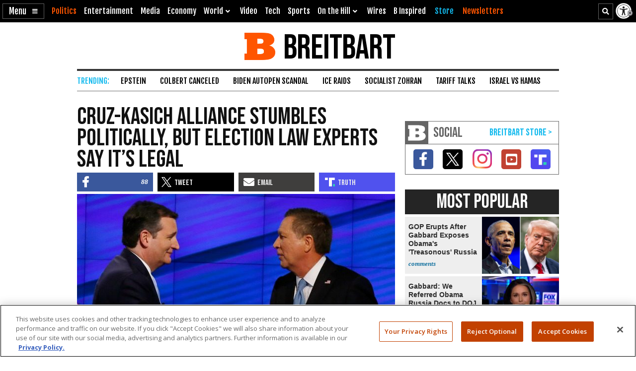

--- FILE ---
content_type: text/html; charset=utf-8
request_url: https://www.google.com/recaptcha/api2/aframe
body_size: 155
content:
<!DOCTYPE HTML><html><head><meta http-equiv="content-type" content="text/html; charset=UTF-8"></head><body><script nonce="ASGfi6k4HxxKL4TK2X3XYA">/** Anti-fraud and anti-abuse applications only. See google.com/recaptcha */ try{var clients={'sodar':'https://pagead2.googlesyndication.com/pagead/sodar?'};window.addEventListener("message",function(a){try{if(a.source===window.parent){var b=JSON.parse(a.data);var c=clients[b['id']];if(c){var d=document.createElement('img');d.src=c+b['params']+'&rc='+(localStorage.getItem("rc::a")?sessionStorage.getItem("rc::b"):"");window.document.body.appendChild(d);sessionStorage.setItem("rc::e",parseInt(sessionStorage.getItem("rc::e")||0)+1);localStorage.setItem("rc::h",'1769028236258');}}}catch(b){}});window.parent.postMessage("_grecaptcha_ready", "*");}catch(b){}</script></body></html>